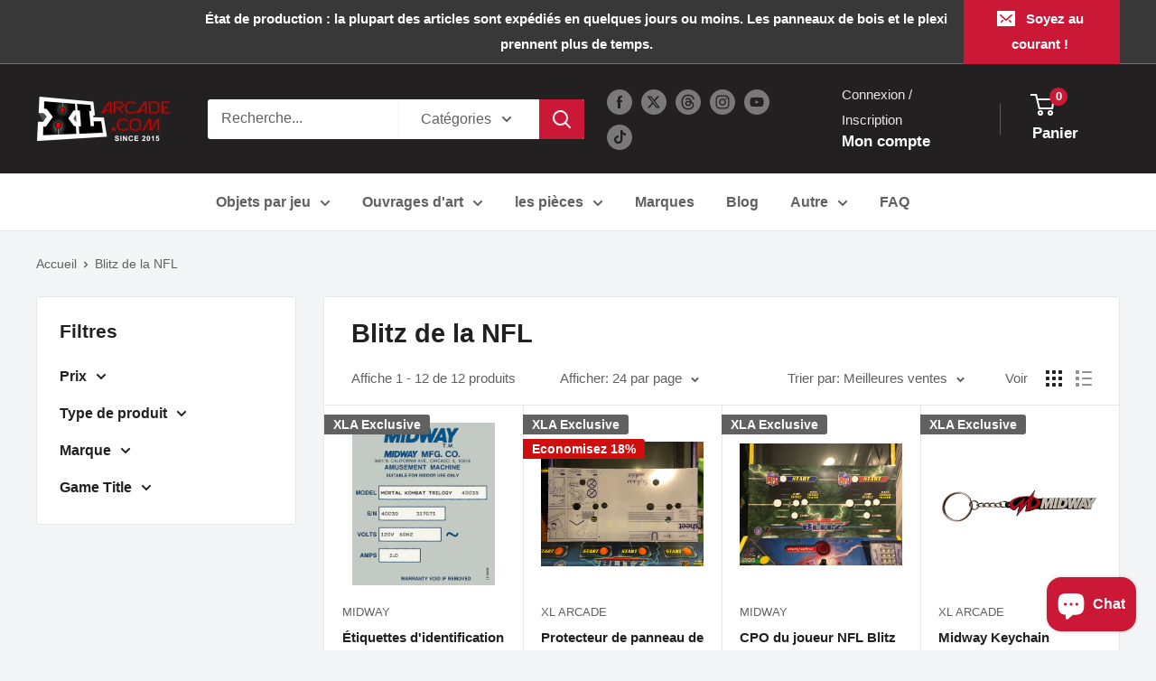

--- FILE ---
content_type: text/javascript
request_url: https://xlarcade.com/cdn/shop/t/32/assets/custom.js?v=73856274714334160591728757290
body_size: -747
content:
//# sourceMappingURL=/cdn/shop/t/32/assets/custom.js.map?v=73856274714334160591728757290
